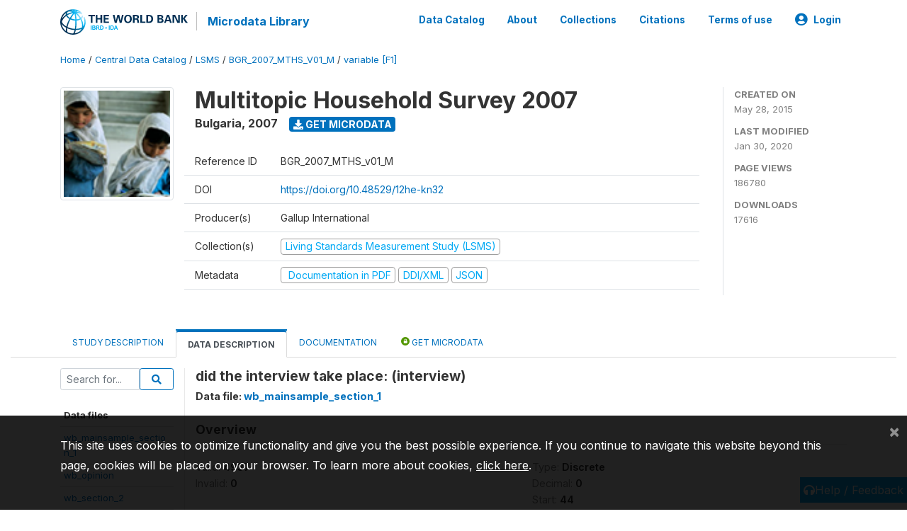

--- FILE ---
content_type: application/javascript; charset=utf-8
request_url: https://by2.uservoice.com/t2/136660/web/track.js?_=1769798169228&s=0&c=__uvSessionData0&d=eyJlIjp7InUiOiJodHRwczovL21pY3JvZGF0YS53b3JsZGJhbmsub3JnL2luZGV4LnBocC9jYXRhbG9nLzIyNzMvdmFyaWFibGUvRjEvVjE4P25hbWU9aW50ZXJ2aWV3IiwiciI6IiJ9fQ%3D%3D
body_size: 22
content:
__uvSessionData0({"uvts":"b247144e-ec0f-4f7c-44cb-71cd9b74a0bb"});